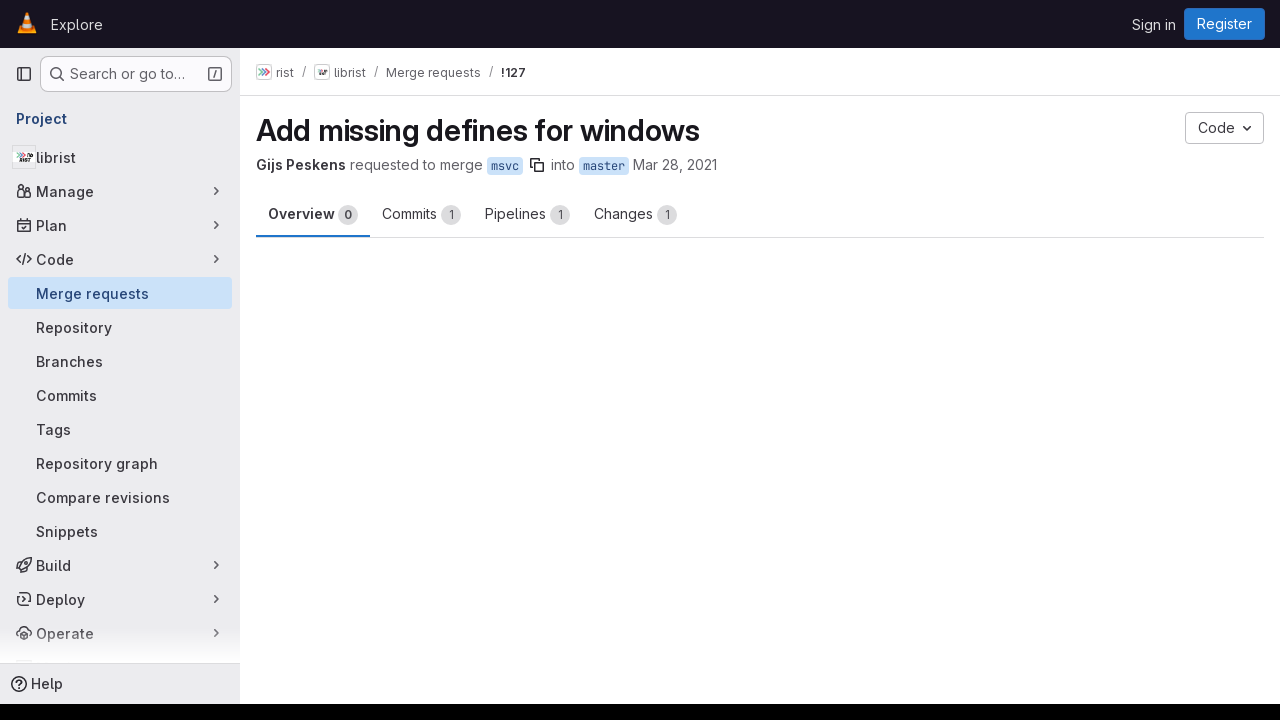

--- FILE ---
content_type: text/css
request_url: https://code.videolan.org/assets/page_bundles/pipelines-f89a627df841b932bd86aa14c4dd4a0c3dd4b468a2b8467107abb8f58eaf4aa7.css
body_size: 485
content:
.pipelines-container .top-area .nav-controls>.btn:last-child{float:none}.pipelines .pipeline-tags .label-container{white-space:normal}.pipeline-mini-graph-stage-container{position:relative}.pipeline-mini-graph-stage-container .gl-new-dropdown-inner{max-height:445px !important}.pipeline-mini-graph-stage-container:last-child{margin-right:0}.pipeline-mini-graph-stage-container:not(:last-child)::after{content:"";border-bottom:2px solid #bfbfc3;position:absolute;right:-4px;top:12px;width:4px}.pipeline-mini-graph-search .gl-form-input{height:auto;width:100%;border-radius:var(--gl-border-radius-none);border-style:none;padding-top:var(--gl-spacing-scale-4);padding-bottom:var(--gl-spacing-scale-4);font-size:0.875rem;line-height:1rem;padding-left:calc(2rem + 0.25rem);padding-right:calc(1.5rem + 0.25rem);background-color:var(--gl-dropdown-search-background-color);border-bottom-style:solid;border-bottom-color:var(--gl-border-color-default);border-bottom-width:1px}.pipeline-mini-graph-search .gl-form-input:hover{--tw-shadow:0 0 #0000;--tw-shadow-colored:0 0 #0000;box-shadow:var(--tw-ring-offset-shadow, 0 0 #0000), var(--tw-ring-shadow, 0 0 #0000), var(--tw-shadow)}.pipeline-mini-graph-search .gl-search-box-by-type-search-icon{inset:var(--gl-spacing-scale-4)}.ci-job-component.ci-job-item-failed:not(:hover):not(:focus)>a{--ci-job-item-failed: var(--gl-color-red-50);background:var(--ci-job-item-failed)}.gl-dark .ci-job-component.ci-job-item-failed:not(:hover):not(:focus)>a{--ci-job-item-failed: var(--gl-action-danger-background-color-active)}
